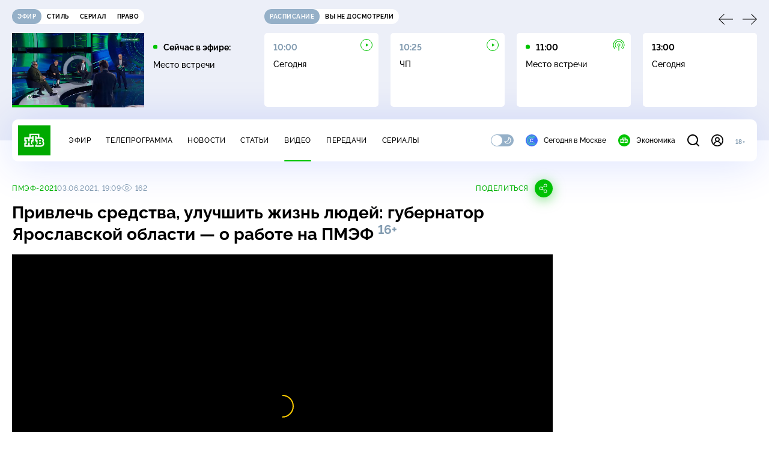

--- FILE ---
content_type: text/html
request_url: https://tns-counter.ru/nc01a**R%3Eundefined*ntv/ru/UTF-8/tmsec=mx3_ntv/19616638***
body_size: 16
content:
9A907102696E1A98G1768823448:9A907102696E1A98G1768823448

--- FILE ---
content_type: text/html; charset=UTF-8
request_url: https://www.ntv.ru/stories/new-amp/index.jsp
body_size: 1999
content:



<style>
html, body, .stories, .stories__content, amp-story-player  {
  width: 100%;
  height: 100%;
}
</style>
<html lang="en">
  <head>
    <meta charset="utf-8">
    <title>Православные отмечают Крещение. Сюжеты // НТВ.Ru</title>
    <meta name="deccription" content="Православные отмечают Крещение. Короткие сюжеты НТВ" />
    <link rel="canonical" href="/stories/new-amp">
    <meta name="viewport" content="width=device-width,minimum-scale=1,initial-scale=1">
    
      <meta property="og:image" content="https://cdn2-static.ntv.ru/home/news/2026/20260119/Kreshenie_kvadrat.jpg"/>
      <meta property="og:image:width" content="640" />
      <meta property="og:image:height" content="640" />
    

    <script async src="https://cdn.ampproject.org/amp-story-player-v0.js"></script>
    <link href="https://cdn.ampproject.org/amp-story-player-v0.css" rel="stylesheet" type="text/css" />

    <style page>
      @-webkit-keyframes loading {to {-webkit-transform: rotate(360deg);} }
      @-moz-keyframes loading { to { -moz-transform: rotate(360deg); } }
      @-ms-keyframes loading {to {-ms-transform: rotate(360deg);} }
      @keyframes loading { to { transform: rotate(360deg); }}

      .loader__icon {
        width: 40px;
        height: 40px;
        border-radius: 50%;
        background: transparent;
        position: absolute;
        top: calc(50% - 20px);
        left: calc(50% - 20px);

        border-top: 4px solid #00c400;
        border-right: 4px solid #00c400;
        border-bottom: 4px solid #eceff8;
        border-left: 4px solid #eceff8;

        -webkit-animation: loading 1.2s infinite linear;
        -moz-animation: loading 1.2s infinite linear;
        -ms-animation: loading 1.2s infinite linear;
        animation: loading 1.2s infinite linear;
      }

      html, body, amp-story-player {
        font-family: sans-serif;
        padding: 0;
        margin: 0;
        overflow: hidden;
      }

      .stories__content {
       width: 100%;
       height: 100%;
       position: relative;
       overflow: hidden;
      }
    </style>

    <script>
      const arr = [];
      let i = 0;
      
        arr.push({id: "66391", img: "/home/news/2026/20260119/Kreshenie_pre.jpg", order: i, stat: "key=KEKHJBKFKNKKJHKHKMKF-E9C511A991161AA3CCAEC89DE51136DD01158174"});
        i++;
      
        arr.push({id: "66390", img: "/home/news/2026/20260119/sud_pre.jpg", order: i, stat: "key=KEKHJBKFKNKKJHKHKMKE-11522DF1EBD7DAFC20B68328704DB2F952AB8716"});
        i++;
      
        arr.push({id: "66392", img: "/home/news/2026/20260119/bank_pre.jpg", order: i, stat: "key=KEKHJBKFKNKKJHKHKMKG-9C07AE46F4A925B24194382DFA3295B882CB40FF"});
        i++;
      
        arr.push({id: "66292", img: "/home/news/2026/20260115/avto_pre.jpg", order: i, stat: "key=KEKHJBKFKNKKJHKGKMKG-8782DCE719F315C2945F45502429753D3977CA25"});
        i++;
      
        arr.push({id: "66387", img: "/home/news/2026/20260119/EC_pre.jpg", order: i, stat: "key=KEKHJBKFKNKKJHKHKLKL-4FFC55F0D8D4F0F28A1AAACAB90601F674B2BD71"});
        i++;
      
        arr.push({id: "66386", img: "/home/news/2026/20260119/Trump_pre.jpg", order: i, stat: "key=KEKHJBKFKNKKJHKHKLKK-63B160322A9BEE2F0AC46BF0B966360789F474A2"});
        i++;
      
        arr.push({id: "66389", img: "/home/news/2026/20260119/fire_pre.jpg", order: i, stat: "key=KEKHJBKFKNKKJHKHKLKN-A4BBD5FAC5FF43872DBD7436A7EE282EC57ED468"});
        i++;
      
        arr.push({id: "66388", img: "/home/news/2026/20260119/train_pre.jpg", order: i, stat: "key=KEKHJBKFKNKKJHKHKLKM-CF3F3CF0B4798EDF57502A13662DAA705B4B8CDD"});
        i++;
      
      let player = null;
      let prog = 0;
      let eventFromParent = false;
     
      window.addEventListener("load", ()=> {
        player = document.querySelector('amp-story-player');
        
        if (player.isReady) {
          window.parent.postMessage({ action: 'set_items', items: arr } , "*");
        } else {
          player.addEventListener('ready', () => {
            window.parent.postMessage({ action: 'set_items', items: arr } , "*");
          });
        }
      });
      window.addEventListener("message", async (e)=> {
        const ntv = /\/\/[a-z0-9-_]+\.ntv\.ru/;
        const ntv_channel = /\/\/[a-z0-9-_]+\.ntv-channel\.com/;
        const { origin, data } = e;
      
        if (!(origin.match(ntv) ||  origin.match(ntv_channel))) return;
        if (data.action === 'firstPlay') {
          player.play();
          const id = data.id;
          const current = arr.find((item, i) => item.id=== id);
          if (!current) return;
          if (arr[0].id === current.id) {
            player.rewind(null);  
          } else {
            player.show(null, "storis" + id);  
          }
           
          eventFromParent = true;
          player.addEventListener('storyNavigation', (event) => {
            if (!eventFromParent) {
              const dir = prog < event.detail.progress ? 'forward' : 'back';
              prog = event.detail.progress;
              window.parent.postMessage({ action: 'change_active', active: event.detail.pageId.replace('storis', ''), dir: dir } , "*");
            }
             eventFromParent = false;
          })
        }
       
        if (data.action === 'go') {
          eventFromParent = data.isChange;
          const id = data.id;
          const current = arr.find((item, i) => item.id=== id);
          if (!current) return;
          player.show(null, "storis" + id);
          player.play();
        }
        if (data.action === 'pause') {
          player.pause();
        }
      })
    </script>
  </head>
  <body>
    <link rel="preload" href="https://cdn2-static.ntv.ru/home/news/2026/20260119/Kreshenie_pre.jpg" as="image">
    <div class="stories">
      <div class="stories__content">
      <div class="loader__icon"></div>
        <amp-story-player style="width:100%;height:100%;" >
          <script type="application/json">
            { "behavior": { "autoplay": false }, "controls": [ { "name": "share","visibility": "hidden" } ] }
          </script>
          <a href="/stories/new-amp/content.jsp?id=66391_66390_66392_66292_66387_66386_66389_66388#embedMode=2" class="story">
            <img src="https://cdn2-static.ntv.ru/home/news/2026/20260119/Kreshenie_pre.jpg"  loading="lazy" amp-story-player-poster-img>
          </a>
        </amp-story-player>
      </div>
    </div>
  </body>
</html>


   

--- FILE ---
content_type: text/html; charset=UTF-8
request_url: https://www.ntv.ru/stories/new-amp/content.jsp?id=66391_66390_66392_66292_66387_66386_66389_66388
body_size: 1527
content:


<!doctype html>
<html amp lang="ru">
  <head>
    <meta charset="utf-8">
    <title>Православные отмечают Крещение. Сюжеты // НТВ.Ru</title>
    <meta NAME="DESCRIPTION" CONTENT="Православные отмечают Крещение. Короткие сюжеты НТВ" />
    <link rel="canonical" href="/stories/amp/new/66391/">
    <meta name="viewport" content="width=device-width,minimum-scale=1,initial-scale=1">
    
      <meta property="og:image" content="https://cdn2-static.ntv.ru/home/news/2026/20260119/Kreshenie_kvadrat.jpg"/>
      <meta property="og:image:width" content="640" />
      <meta property="og:image:height" content="640" />
    
    <style amp-boilerplate>body{-webkit-animation:-amp-start 8s steps(1,end) 0s 1 normal both;-moz-animation:-amp-start 8s steps(1,end) 0s 1 normal both;-ms-animation:-amp-start 8s steps(1,end) 0s 1 normal both;animation:-amp-start 8s steps(1,end) 0s 1 normal both}@-webkit-keyframes -amp-start{from{visibility:hidden}to{visibility:visible}}@-moz-keyframes -amp-start{from{visibility:hidden}to{visibility:visible}}@-ms-keyframes -amp-start{from{visibility:hidden}to{visibility:visible}}@-o-keyframes -amp-start{from{visibility:hidden}to{visibility:visible}}@keyframes -amp-start{from{visibility:hidden}to{visibility:visible}}</style><noscript><style amp-boilerplate>body{-webkit-animation:none;-moz-animation:none;-ms-animation:none;animation:none}</style></noscript>
    <script async src="https://cdn.ampproject.org/v0.js"></script>
    <script async custom-element="amp-video" src="https://cdn.ampproject.org/v0/amp-video-0.1.js"></script>
    <script async custom-element="amp-story" src="https://cdn.ampproject.org/v0/amp-story-1.0.js"></script>
    <script async custom-element="amp-analytics" src="https://cdn.ampproject.org/v0/amp-analytics-0.1.js"></script>

    <style amp-custom>
      body, html {
        overflow: hidden;
      }
      amp-story {
        color: #fff;
        overflow: hidden;
      }
      amp-story-page {
        background-color: #000;
      }
      amp-story-grid-layer.bottom {
        align-content:end;
      }
      amp-story-grid-layer.noedge {
        padding: 0px;
      }
      amp-story-grid-layer.center-text {
        align-content: center;
      }
   
    </style>
  </head>
  <body>

    <amp-story id="live-story" standalone
      title="Сюжеты НТВ" publisher="НТВ" publisher-logo-src="https://www.ntv.ru/images/ntv_logo_180.png"
      poster-portrait-src="https://cdn2-static.ntv.ru/home/news/2026/20260119/Kreshenie_pre.jpg"
       poster-square-src="/home/news/2026/20260119/Kreshenie_kvadrat.jpg">
      
      <amp-story-page id="storis66391" auto-advance-after="storis_video66391"  data-sort-time="1768812300">
        <amp-story-grid-layer template="fill">
          <amp-video id="storis_video66391" autoplay 
            width="720" height="1280" poster="https://cdn2-static.ntv.ru/home/news/2026/20260119/Kreshenie_pre.jpg" layout="responsive" crossorigin="anonymous"
          >
            <source src="//cdn2-vod-mp4.ntv.ru/news/2026/20260119/19_01_Kreshenie_hqpHImLgxDCtY8aoH2_vert.mp4" type="video/mp4">
          </amp-video>
        </amp-story-grid-layer>
      </amp-story-page>
      
      <amp-story-page id="storis66390" auto-advance-after="storis_video66390"  data-sort-time="1768812000">
        <amp-story-grid-layer template="fill">
          <amp-video id="storis_video66390" autoplay 
            width="720" height="1280" poster="https://cdn2-static.ntv.ru/home/news/2026/20260119/sud_pre.jpg" layout="responsive" crossorigin="anonymous"
          >
            <source src="//cdn2-vod-mp4.ntv.ru/news/2026/20260119/19_01_sud_hq801R4RYckXt9CQmf_vert.mp4" type="video/mp4">
          </amp-video>
        </amp-story-grid-layer>
      </amp-story-page>
      
      <amp-story-page id="storis66392" auto-advance-after="storis_video66392"  data-sort-time="1768812600">
        <amp-story-grid-layer template="fill">
          <amp-video id="storis_video66392" autoplay 
            width="720" height="1280" poster="https://cdn2-static.ntv.ru/home/news/2026/20260119/bank_pre.jpg" layout="responsive" crossorigin="anonymous"
          >
            <source src="//cdn2-vod-mp4.ntv.ru/news/2026/20260119/19_01_bank_hq2YCLHuhwhvMI51xg_vert.mp4" type="video/mp4">
          </amp-video>
        </amp-story-grid-layer>
      </amp-story-page>
      
      <amp-story-page id="storis66292" auto-advance-after="storis_video66292"  data-sort-time="1768720200">
        <amp-story-grid-layer template="fill">
          <amp-video id="storis_video66292" autoplay 
            width="720" height="1280" poster="https://cdn2-static.ntv.ru/home/news/2026/20260115/avto_pre.jpg" layout="responsive" crossorigin="anonymous"
          >
            <source src="//cdn2-vod-mp4.ntv.ru/news/2026/20260115/STORISS_avto_hqL22Qz3l0IS1Fbu1O_vert.mp4" type="video/mp4">
          </amp-video>
        </amp-story-grid-layer>
      </amp-story-page>
      
      <amp-story-page id="storis66387" auto-advance-after="storis_video66387"  data-sort-time="1768811100">
        <amp-story-grid-layer template="fill">
          <amp-video id="storis_video66387" autoplay 
            width="720" height="1280" poster="https://cdn2-static.ntv.ru/home/news/2026/20260119/EC_pre.jpg" layout="responsive" crossorigin="anonymous"
          >
            <source src="//cdn2-vod-mp4.ntv.ru/news/2026/20260119/19_01_EC_hquxwYcaZe1Hrmc826_vert.mp4" type="video/mp4">
          </amp-video>
        </amp-story-grid-layer>
      </amp-story-page>
      
      <amp-story-page id="storis66386" auto-advance-after="storis_video66386"  data-sort-time="1768810800">
        <amp-story-grid-layer template="fill">
          <amp-video id="storis_video66386" autoplay 
            width="720" height="1280" poster="https://cdn2-static.ntv.ru/home/news/2026/20260119/Trump_pre.jpg" layout="responsive" crossorigin="anonymous"
          >
            <source src="//cdn2-vod-mp4.ntv.ru/news/2026/20260119/19_01_Trump_hqxtm7lSsM1iK3NGUB_vert.mp4" type="video/mp4">
          </amp-video>
        </amp-story-grid-layer>
      </amp-story-page>
      
      <amp-story-page id="storis66389" auto-advance-after="storis_video66389"  data-sort-time="1768811700">
        <amp-story-grid-layer template="fill">
          <amp-video id="storis_video66389" autoplay 
            width="720" height="1280" poster="https://cdn2-static.ntv.ru/home/news/2026/20260119/fire_pre.jpg" layout="responsive" crossorigin="anonymous"
          >
            <source src="//cdn2-vod-mp4.ntv.ru/news/2026/20260119/19_01_fire_hqRZF8uMclf6b52pP7_vert.mp4" type="video/mp4">
          </amp-video>
        </amp-story-grid-layer>
      </amp-story-page>
      
      <amp-story-page id="storis66388" auto-advance-after="storis_video66388"  data-sort-time="1768811400">
        <amp-story-grid-layer template="fill">
          <amp-video id="storis_video66388" autoplay 
            width="720" height="1280" poster="https://cdn2-static.ntv.ru/home/news/2026/20260119/train_pre.jpg" layout="responsive" crossorigin="anonymous"
          >
            <source src="//cdn2-vod-mp4.ntv.ru/news/2026/20260119/19_01_train_hqzQNqiY3N1ZIuBuvM_vert.mp4" type="video/mp4">
          </amp-video>
        </amp-story-grid-layer>
      </amp-story-page>
      
      <amp-analytics id="analytics_liveinternet">
        <script type="application/json">
          {
            "requests": {
            "pageview": "https://counter.yadro.ru/hit?uhttps%3A//www.ntv.ru/stories/amp/$REPLACE(${storyPageId},storis,);r${documentReferrer};s${screenWidth}*${screenHeight}*32;${random}" },
            "triggers": { "track pageview": { "on": "story-page-visible", "request": "pageview" } }
            }
        </script>
      </amp-analytics>
     
    </amp-story>
  </body>
</html>